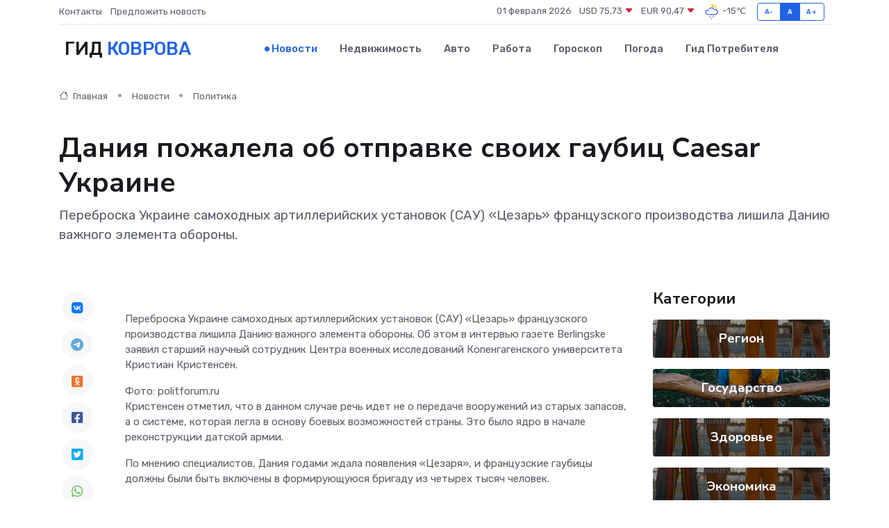

--- FILE ---
content_type: text/html; charset=utf-8
request_url: https://www.google.com/recaptcha/api2/aframe
body_size: 266
content:
<!DOCTYPE HTML><html><head><meta http-equiv="content-type" content="text/html; charset=UTF-8"></head><body><script nonce="a_1P18Wc830z7C-l24D-1g">/** Anti-fraud and anti-abuse applications only. See google.com/recaptcha */ try{var clients={'sodar':'https://pagead2.googlesyndication.com/pagead/sodar?'};window.addEventListener("message",function(a){try{if(a.source===window.parent){var b=JSON.parse(a.data);var c=clients[b['id']];if(c){var d=document.createElement('img');d.src=c+b['params']+'&rc='+(localStorage.getItem("rc::a")?sessionStorage.getItem("rc::b"):"");window.document.body.appendChild(d);sessionStorage.setItem("rc::e",parseInt(sessionStorage.getItem("rc::e")||0)+1);localStorage.setItem("rc::h",'1769972911467');}}}catch(b){}});window.parent.postMessage("_grecaptcha_ready", "*");}catch(b){}</script></body></html>